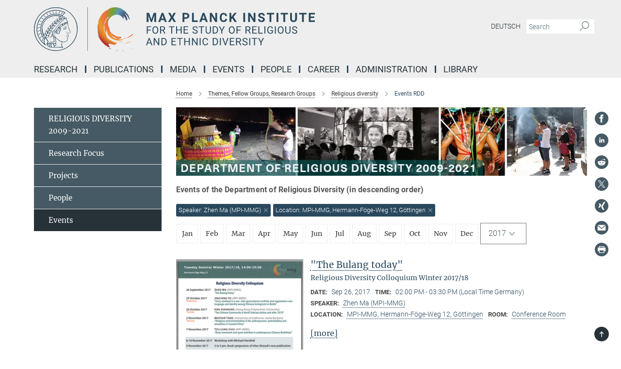

--- FILE ---
content_type: text/css
request_url: https://www.mmg.mpg.de/assets/responsive/headerstylesheets/mmg-header-d3f9c77db7d438e18d0af9f09b3aecd53c0a7d9dd10b39f919b4142d09b243c8.css
body_size: 1083
content:
@media (min-width: 992px){body.mmg:not(.mpg):not(.schools) #main_nav{margin:0px -15px 5px -15px;width:calc(100% + 30px);padding-right:0}body.mmg:not(.mpg):not(.schools) #main_nav li.dropdown.mega-dropdown.clearfix{max-height:15px;padding-bottom:25px}body.mmg:not(.mpg):not(.schools) #main_nav li.dropdown.mega-dropdown.clearfix .dropdown-menu{margin-top:14px}}body.mmg:not(.mpg):not(.schools) .custom-print-header{content:url(/assets/institutes/headers/mmg-desktop-de-0c2510650e58b7755fb24db2f689b7c73e892b13b7c58b463429eb7306ce1c14.svg);display:block;width:100%;font-size:0}body.mmg:not(.mpg):not(.schools) .custom-print-header::before{display:none}body.mmg:not(.mpg):not(.schools) .custom-print-header.language-de{content:url(/assets/institutes/headers/mmg-desktop-de-0c2510650e58b7755fb24db2f689b7c73e892b13b7c58b463429eb7306ce1c14.svg)}body.mmg:not(.mpg):not(.schools) .custom-print-header.language-dedep{content:url(/assets/institutes/headers/mmg-desktop-dedep-0c2510650e58b7755fb24db2f689b7c73e892b13b7c58b463429eb7306ce1c14.svg)}body.mmg:not(.mpg):not(.schools) .custom-print-header.language-en{content:url(/assets/institutes/headers/mmg-desktop-en-91705d2fac21a6c73fd9cce825c7f321155f303d15e6ddcbc1249f9ba1c47d3d.svg)}body.mmg:not(.mpg):not(.schools) .custom-print-header.language-endep{content:url(/assets/institutes/headers/mmg-desktop-endep-91705d2fac21a6c73fd9cce825c7f321155f303d15e6ddcbc1249f9ba1c47d3d.svg)}body.mmg:not(.mpg):not(.schools) header.navbar .navbar-header a.navbar-brand{background-image:url(/assets/institutes/headers/mmg-desktop-de-0c2510650e58b7755fb24db2f689b7c73e892b13b7c58b463429eb7306ce1c14.svg);width:750px;height:90px;margin-bottom:25px;margin-top:15px;left:30px}body.mmg:not(.mpg):not(.schools) header.navbar .navbar-header a.navbar-brand.language-de{background-image:url(/assets/institutes/headers/mmg-desktop-de-0c2510650e58b7755fb24db2f689b7c73e892b13b7c58b463429eb7306ce1c14.svg)}body.mmg:not(.mpg):not(.schools) header.navbar .navbar-header a.navbar-brand.language-dedep{background-image:url(/assets/institutes/headers/mmg-desktop-dedep-0c2510650e58b7755fb24db2f689b7c73e892b13b7c58b463429eb7306ce1c14.svg)}@media (min-width: 768px){body.mmg:not(.mpg):not(.schools) header.navbar .navbar-header a.navbar-brand.language-dedep{margin-bottom:45px}}body.mmg:not(.mpg):not(.schools) header.navbar .navbar-header a.navbar-brand.language-en{background-image:url(/assets/institutes/headers/mmg-desktop-en-91705d2fac21a6c73fd9cce825c7f321155f303d15e6ddcbc1249f9ba1c47d3d.svg)}body.mmg:not(.mpg):not(.schools) header.navbar .navbar-header a.navbar-brand.language-endep{background-image:url(/assets/institutes/headers/mmg-desktop-endep-91705d2fac21a6c73fd9cce825c7f321155f303d15e6ddcbc1249f9ba1c47d3d.svg)}@media (min-width: 768px){body.mmg:not(.mpg):not(.schools) header.navbar .navbar-header a.navbar-brand.language-endep{margin-bottom:45px}}body.mmg:not(.mpg):not(.schools) header.navbar .navbar-header a.navbar-brand::before{display:none}@media (max-width: 991px){body.mmg:not(.mpg):not(.schools) header.navbar .navbar-header a.navbar-brand{margin-bottom:10px;background-image:url(/assets/institutes/headers/mmg-desktop-de-0c2510650e58b7755fb24db2f689b7c73e892b13b7c58b463429eb7306ce1c14.svg);height:78.0px;margin-bottom:20px;position:relative;width:650px;left:15px}body.mmg:not(.mpg):not(.schools) header.navbar .navbar-header a.navbar-brand.language-de{background-image:url(/assets/institutes/headers/mmg-desktop-de-0c2510650e58b7755fb24db2f689b7c73e892b13b7c58b463429eb7306ce1c14.svg);height:78.0px}body.mmg:not(.mpg):not(.schools) header.navbar .navbar-header a.navbar-brand.language-dedep{background-image:url(/assets/institutes/headers/mmg-desktop-dedep-0c2510650e58b7755fb24db2f689b7c73e892b13b7c58b463429eb7306ce1c14.svg);height:78.0px}body.mmg:not(.mpg):not(.schools) header.navbar .navbar-header a.navbar-brand.language-en{background-image:url(/assets/institutes/headers/mmg-desktop-en-91705d2fac21a6c73fd9cce825c7f321155f303d15e6ddcbc1249f9ba1c47d3d.svg);height:78.0px}body.mmg:not(.mpg):not(.schools) header.navbar .navbar-header a.navbar-brand.language-endep{background-image:url(/assets/institutes/headers/mmg-desktop-endep-91705d2fac21a6c73fd9cce825c7f321155f303d15e6ddcbc1249f9ba1c47d3d.svg);height:78.0px}body.mmg:not(.mpg):not(.schools) .navbar-default .navbar-toggle{background:transparent;border:0;display:inline-block;height:40px;margin-right:1em;margin-top:0;position:absolute;top:39.0px;width:40px;z-index:110;right:0;padding:0}body.mmg.language-de:not(.mpg):not(.schools) .navbar-default .navbar-toggle{top:39.0px}body.mmg.language-dedep:not(.mpg):not(.schools) .navbar-default .navbar-toggle{top:39.0px}body.mmg.language-en:not(.mpg):not(.schools) .navbar-default .navbar-toggle{top:39.0px}body.mmg.language-endep:not(.mpg):not(.schools) .navbar-default .navbar-toggle{top:39.0px}}@media (max-width: 767px){body.mmg:not(.mpg):not(.schools) header.navbar .navbar-header a.navbar-brand{background-image:url(/assets/institutes/headers/mmg-mobile-de-dacfe0bcc49e3e8f22be3aaa777164cfc2b6578e90e9d59e60817b0d438df8d2.svg);height:calc((100vw - 105px)/2.71892492171668);line-height:63px;width:calc(100vw - 105px);max-width:600px;max-height:120px;margin-bottom:20px}body.mmg:not(.mpg):not(.schools) header.navbar .navbar-header a.navbar-brand.language-de{background-image:url(/assets/institutes/headers/mmg-mobile-de-dacfe0bcc49e3e8f22be3aaa777164cfc2b6578e90e9d59e60817b0d438df8d2.svg);height:calc((100vw - 105px)/2.71892492171668)}body.mmg:not(.mpg):not(.schools) header.navbar .navbar-header a.navbar-brand.language-dedep{background-image:url(/assets/institutes/headers/mmg-mobile-dedep-a8c83150922b2c59af18a4879e05d6f4f503fdbf9d322eb9b79ba815896bf3d2.svg);height:calc((100vw - 105px)/2.2516926295506576)}body.mmg:not(.mpg):not(.schools) header.navbar .navbar-header a.navbar-brand.language-en{background-image:url(/assets/institutes/headers/mmg-mobile-en-1538798e82b12d168a1798afb44d01b2fb463688cc4f7b0b1801146fe903b8a7.svg);height:calc((100vw - 105px)/2.443909437499764)}body.mmg:not(.mpg):not(.schools) header.navbar .navbar-header a.navbar-brand.language-endep{background-image:url(/assets/institutes/headers/mmg-mobile-endep-1d9bf574beeaeb35d2d3666364f7e6767cde9a78deeec8d1e2fa93644d7dfdc1.svg);height:calc((100vw - 105px)/1.9728901903392497)}body.mmg:not(.mpg):not(.schools) .navbar-default .navbar-toggle{top:60px}}@media (max-width: 767px){body.mmg:not(.mpg):not(.schools) .navbar-default .navbar-toggle{top:60px}}@media (max-width: 431.270990606px){body.mmg:not(.mpg):not(.schools) .navbar-default .navbar-toggle{top:calc((100vw - 105px)/5.43784984343336)}body.mmg:not(.mpg):not(.schools) header.navbar .navbar-header a.navbar-brand{font-size:calc(63 * (100vw - 105px) / (431.27099060600165 - 105));line-height:calc(63 * (100vw - 105px) / (431.27099060600165 - 105))}}@media (max-width: 767px){body.mmg.language-de:not(.mpg):not(.schools) .navbar-default .navbar-toggle{top:60px}}@media (max-width: 431.270990606px){body.mmg.language-de:not(.mpg):not(.schools) .navbar-default .navbar-toggle{top:calc((100vw - 105px)/5.43784984343336)}}@media (max-width: 767px){body.mmg.language-dedep:not(.mpg):not(.schools) .navbar-default .navbar-toggle{top:60px}}@media (max-width: 375.2031155461px){body.mmg.language-dedep:not(.mpg):not(.schools) .navbar-default .navbar-toggle{top:calc((100vw - 105px)/4.503385259101315)}}@media (max-width: 767px){body.mmg.language-en:not(.mpg):not(.schools) .navbar-default .navbar-toggle{top:60px}}@media (max-width: 398.2691325px){body.mmg.language-en:not(.mpg):not(.schools) .navbar-default .navbar-toggle{top:calc((100vw - 105px)/4.887818874999528)}}@media (max-width: 767px){body.mmg.language-endep:not(.mpg):not(.schools) .navbar-default .navbar-toggle{top:60px}}@media (max-width: 341.7468228407px){body.mmg.language-endep:not(.mpg):not(.schools) .navbar-default .navbar-toggle{top:calc((100vw - 105px)/3.9457803806784995)}}@media (min-width: 992px){body.mmg:not(.mpg):not(.schools) .navigation-on-top .navbar.navbar-default{position:absolute;top:15px;width:970px}body.mmg:not(.mpg):not(.schools) .navigation-on-top .navbar-header a.navbar-brand{margin-top:30px}}@media (min-width: 1200px){body.mmg:not(.mpg):not(.schools) .navigation-on-top .navbar.navbar-default{position:absolute;top:15px;width:1170px}}
